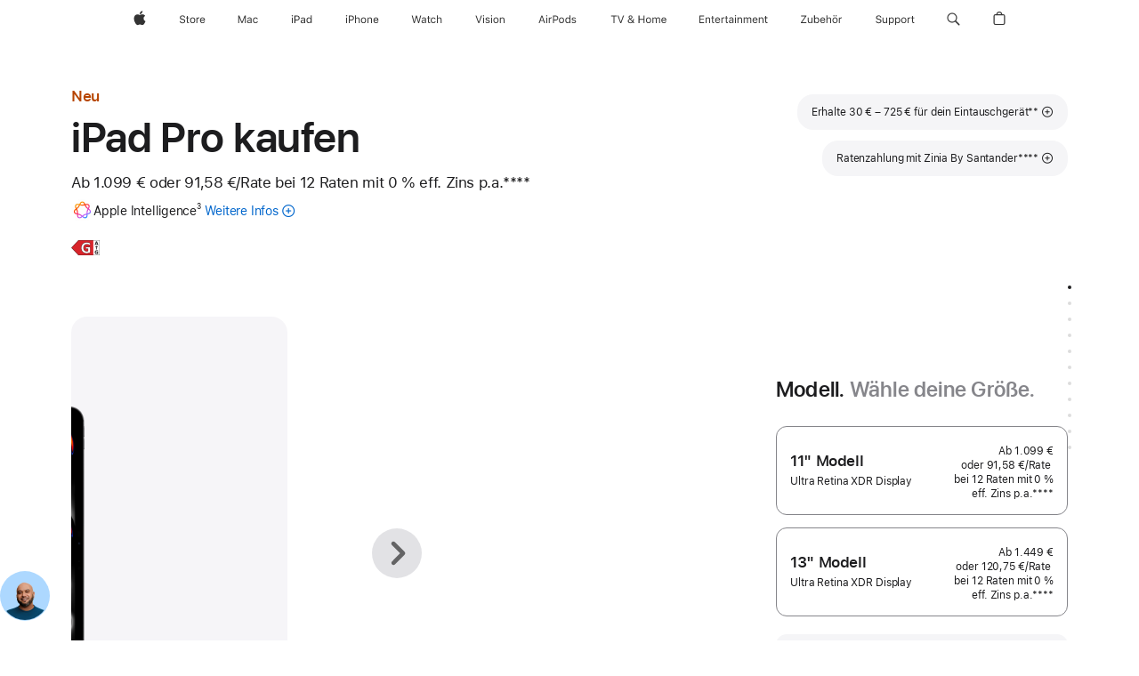

--- FILE ---
content_type: text/css
request_url: https://store.storeimages.cdn-apple.com/4668/store.apple.com/static-resources/rs-external-1.68.1-ed939/dist/de/external.css
body_size: 5146
content:
@charset "UTF-8";
/*!****************************************************************************************************************************************************************************************************************************************!*\
  !*** css ./node_modules/css-loader/dist/cjs.js??ruleSet[1].rules[2].use[1]!./node_modules/postcss-loader/dist/cjs.js??ruleSet[1].rules[2].use[2]!./node_modules/sass-loader/dist/cjs.js??ruleSet[1].rules[2].use[3]!./src/footer.scss ***!
  \****************************************************************************************************************************************************************************************************************************************/.as-globalfooter{--footer-background:#f5f5f7;--footer-border-color:#00000029;--footer-text-color:#0000008f;--footer-link-color:#000000b8;--footer-pipe-color:#0000007a;--footer-directory-title-color:#000000e0;--footer-directory-title-color-hover:#000;--footer-directory-title-focus-offset:4px;--footer-section-border-color:var(--footer-border-color);--footer-pipe-border:1px solid var(--footer-pipe-color);background:var(--footer-background);color:var(--footer-text-color);font-family:SF Pro Text,SF Pro Icons,Helvetica Neue,Helvetica,Arial,sans-serif;font-size:12px;font-weight:400;letter-spacing:-.01em;line-height:1.3333733333;min-width:1024px;overflow:hidden;position:relative;z-index:1}.as-globalfooter.as-globalfooter-dark,.as-globalfooter.theme-dark,.theme-dark .as-globalfooter{--footer-background:#1d1d1f;--footer-border-color:#ffffff3d;--footer-text-color:#ffffff8f;--footer-link-color:#fffc;--footer-pipe-color:#fff6;--footer-directory-title-color:#ffffffeb;--footer-directory-title-color-hover:#fff}.as-globalfooter.as-globalfooter-light,.as-globalfooter.theme-light{--footer-background:#f5f5f7;--footer-border-color:#00000029;--footer-text-color:#0000008f;--footer-link-color:#000000b8;--footer-pipe-color:#0000007a;--footer-directory-title-color:#000000e0;--footer-directory-title-color-hover:#000}.as-globalfooter:lang(ar){font-family:SF Pro AR,SF Pro AR Text,SF Pro Text,SF Pro Gulf,SF Pro Icons,Helvetica Neue,Helvetica,Arial,sans-serif;letter-spacing:0;line-height:1.6666666667}.as-globalfooter:lang(ja){font-family:SF Pro JP,SF Pro Text,SF Pro Icons,Hiragino Kaku Gothic Pro,ヒラギノ角ゴ Pro W3,メイリオ,Meiryo,ＭＳ Ｐゴシック,Helvetica Neue,Helvetica,Arial,sans-serif;letter-spacing:0;line-height:1.4166666667}.as-globalfooter:lang(ko){font-family:SF Pro KR,SF Pro Text,SF Pro Icons,Apple Gothic,HY Gulim,MalgunGothic,HY Dotum,Lexi Gulim,Helvetica Neue,Helvetica,Arial,sans-serif;letter-spacing:0}.as-globalfooter:lang(zh){letter-spacing:0}.as-globalfooter:lang(th){font-family:SF Pro TH,SF Pro Text,SF Pro Icons,Helvetica Neue,Helvetica,Arial,sans-serif;letter-spacing:0}.as-globalfooter:lang(zh-CN){font-family:SF Pro SC,SF Pro Text,SF Pro Icons,PingFang SC,Helvetica Neue,Helvetica,Arial,sans-serif}.as-globalfooter:lang(zh-HK){font-family:SF Pro HK,SF Pro Text,SF Pro Icons,PingFang HK,Helvetica Neue,Helvetica,Arial,sans-serif}.as-globalfooter:lang(zh-MO){font-family:SF Pro HK,SF Pro TC,SF Pro Text,SF Pro Icons,PingFang HK,Helvetica Neue,Helvetica,Arial,sans-serif}.as-globalfooter:lang(zh-TW){font-family:SF Pro TC,SF Pro Text,SF Pro Icons,PingFang TC,Helvetica Neue,Helvetica,Arial,sans-serif}@media (max-width:1044px){.as-globalfooter{min-width:320px}}.as-globalfooter h1,.as-globalfooter h1>button,.as-globalfooter h2,.as-globalfooter h2>button,.as-globalfooter h3,.as-globalfooter h3>button,.as-globalfooter h4,.as-globalfooter h4>button,.as-globalfooter h5,.as-globalfooter h5>button,.as-globalfooter h6,.as-globalfooter h6>button{color:var(--footer-directory-title-color)}.as-globalfooter a{color:var(--footer-link-color);text-decoration:none}.as-globalfooter a:hover{text-decoration:underline}.as-globalfooter a.block{color:inherit;text-decoration:none}.as-globalfooter a.block:hover,.as-globalfooter.as-globalfooter-dark a.block,.as-globalfooter.theme-dark a.block,.theme-dark .as-globalfooter a.block{color:inherit}.as-globalfooter.as-globalfooter-dark a.block .block-link,.as-globalfooter.theme-dark a.block .block-link,.theme-dark .as-globalfooter a.block .block-link{color:#2997ff}.as-globalfooter-content{margin:0 auto;max-width:980px;padding:0 22px}html:not([dir=rtl]) .as-globalfooter-content{padding-inline-end:max(22px,env(safe-area-inset-right));padding-inline-start:max(22px,env(safe-area-inset-left))}html[dir=rtl] .as-globalfooter-content{padding-inline-end:max(22px,env(safe-area-inset-left));padding-inline-start:max(22px,env(safe-area-inset-right))}@media (max-width:833px){html:not([dir=rtl]) .as-globalfooter-content{padding-inline-end:max(16px,env(safe-area-inset-right));padding-inline-start:max(16px,env(safe-area-inset-left))}html[dir=rtl] .as-globalfooter-content{padding-inline-end:max(16px,env(safe-area-inset-left));padding-inline-start:max(16px,env(safe-area-inset-right))}}@media (prefers-contrast:more){.as-globalfooter-content a:link,.as-globalfooter-content a:link:hover{text-decoration:underline}}.as-globalfooter-label{position:absolute;clip:rect(1px,1px,1px,1px);border:0;clip-path:inset(0 0 99.9% 99.9%);height:1px;overflow:hidden;padding:0;width:1px}.as-globalfooter-sosumi{border-bottom:1px solid var(--footer-section-border-color);padding:17px 0 11px}.as-globalfooter-sosumi a{text-decoration:underline}.as-globalfooter-sosumi ol{list-style-position:outside;margin:0;padding:0 17px}.as-globalfooter-sosumi ol li{list-style-type:decimal}.as-globalfooter-sosumi ul{list-style:none;margin:0}.as-globalfooter-sosumi li{padding-bottom:.8em}.as-globalfooter-sosumi li,.as-globalfooter-sosumi p{font-family:SF Pro Text,SF Pro Icons,Helvetica Neue,Helvetica,Arial,sans-serif;font-size:12px;font-weight:400;letter-spacing:-.01em;line-height:1.3333733333}.as-globalfooter-sosumi li:lang(ar),.as-globalfooter-sosumi p:lang(ar){font-family:SF Pro AR,SF Pro AR Text,SF Pro Text,SF Pro Gulf,SF Pro Icons,Helvetica Neue,Helvetica,Arial,sans-serif;letter-spacing:0;line-height:1.6666666667}.as-globalfooter-sosumi li:lang(ja),.as-globalfooter-sosumi p:lang(ja){font-family:SF Pro JP,SF Pro Text,SF Pro Icons,Hiragino Kaku Gothic Pro,ヒラギノ角ゴ Pro W3,メイリオ,Meiryo,ＭＳ Ｐゴシック,Helvetica Neue,Helvetica,Arial,sans-serif;letter-spacing:0;line-height:1.4166666667}.as-globalfooter-sosumi li:lang(ko),.as-globalfooter-sosumi p:lang(ko){font-family:SF Pro KR,SF Pro Text,SF Pro Icons,Apple Gothic,HY Gulim,MalgunGothic,HY Dotum,Lexi Gulim,Helvetica Neue,Helvetica,Arial,sans-serif;letter-spacing:0}.as-globalfooter-sosumi li:lang(zh),.as-globalfooter-sosumi p:lang(zh){letter-spacing:0}.as-globalfooter-sosumi li:lang(th),.as-globalfooter-sosumi p:lang(th){font-family:SF Pro TH,SF Pro Text,SF Pro Icons,Helvetica Neue,Helvetica,Arial,sans-serif;letter-spacing:0}.as-globalfooter-sosumi li:lang(zh-CN),.as-globalfooter-sosumi p:lang(zh-CN){font-family:SF Pro SC,SF Pro Text,SF Pro Icons,PingFang SC,Helvetica Neue,Helvetica,Arial,sans-serif}.as-globalfooter-sosumi li:lang(zh-HK),.as-globalfooter-sosumi p:lang(zh-HK){font-family:SF Pro HK,SF Pro Text,SF Pro Icons,PingFang HK,Helvetica Neue,Helvetica,Arial,sans-serif}.as-globalfooter-sosumi li:lang(zh-MO),.as-globalfooter-sosumi p:lang(zh-MO){font-family:SF Pro HK,SF Pro TC,SF Pro Text,SF Pro Icons,PingFang HK,Helvetica Neue,Helvetica,Arial,sans-serif}.as-globalfooter-sosumi li:lang(zh-TW),.as-globalfooter-sosumi p:lang(zh-TW){font-family:SF Pro TC,SF Pro Text,SF Pro Icons,PingFang TC,Helvetica Neue,Helvetica,Arial,sans-serif}.as-globalfooter-sosumi small{font-size:1em}.as-globalfooter-breadcrumbs{color:var(--footer-link-color);padding:17px 0;position:relative;z-index:1}.as-globalfooter-breadcrumbs:after,.as-globalfooter-breadcrumbs:before{content:" ";display:table}.as-globalfooter-breadcrumbs:after{clear:both}@media (max-width:833px){.as-globalfooter-breadcrumbs{border-bottom:1px solid var(--footer-section-border-color)}}.as-globalfooter-breadcrumbs-home{inset-inline-start:0;position:absolute;top:17px;z-index:2}.as-globalfooter-breadcrumbs-home:lang(ar){top:19px}.as-globalfooter-breadcrumbs-home-icon{background-color:#000000b8;color:#0000;display:block;height:18px;-webkit-mask-image:url(../45dfd13dacaf484f3462.svg);mask-image:url(../45dfd13dacaf484f3462.svg);position:relative;width:14px;z-index:2}.as-globalfooter.as-globalfooter-dark .as-globalfooter-breadcrumbs-home-icon,.as-globalfooter.theme-dark .as-globalfooter-breadcrumbs-home-icon,.theme-dark .as-globalfooter .as-globalfooter-breadcrumbs-home-icon{background-color:#fffc}.as-globalfooter.as-globalfooter-light .as-globalfooter-breadcrumbs-home-icon,.as-globalfooter.theme-light .as-globalfooter-breadcrumbs-home-icon{background-color:#000000b8}.as-globalfooter-breadcrumbs-home:hover{text-decoration:none}.as-globalfooter-breadcrumbs-home:hover .as-globalfooter-breadcrumbs-home-icon{background-color:#000000e0}.as-globalfooter.as-globalfooter-dark .as-globalfooter-breadcrumbs-home:hover .as-globalfooter-breadcrumbs-home-icon,.as-globalfooter.theme-dark .as-globalfooter-breadcrumbs-home:hover .as-globalfooter-breadcrumbs-home-icon,.theme-dark .as-globalfooter .as-globalfooter-breadcrumbs-home:hover .as-globalfooter-breadcrumbs-home-icon{background-color:#ffffffeb}.as-globalfooter.as-globalfooter-light .as-globalfooter-breadcrumbs-home:hover .as-globalfooter-breadcrumbs-home-icon,.as-globalfooter.theme-light .as-globalfooter-breadcrumbs-home:hover .as-globalfooter-breadcrumbs-home-icon{background-color:#000000e0}.as-globalfooter-breadcrumbs-home-label{position:absolute;clip:rect(1px,1px,1px,1px);border:0;clip-path:inset(0 0 99.9% 99.9%);height:1px;overflow:hidden;padding:0;width:1px}.as-globalfooter-breadcrumbs-path{font-family:SF Pro Text,SF Pro Icons,Helvetica Neue,Helvetica,Arial,sans-serif;font-size:12px;font-weight:400;letter-spacing:-.01em;line-height:1.3333733333;position:relative;z-index:1}.as-globalfooter-breadcrumbs-path:lang(ar){font-family:SF Pro AR,SF Pro AR Text,SF Pro Text,SF Pro Gulf,SF Pro Icons,Helvetica Neue,Helvetica,Arial,sans-serif;letter-spacing:0;line-height:1.6666666667}.as-globalfooter-breadcrumbs-path:lang(ja){font-family:SF Pro JP,SF Pro Text,SF Pro Icons,Hiragino Kaku Gothic Pro,ヒラギノ角ゴ Pro W3,メイリオ,Meiryo,ＭＳ Ｐゴシック,Helvetica Neue,Helvetica,Arial,sans-serif;letter-spacing:0;line-height:1.4166666667}.as-globalfooter-breadcrumbs-path:lang(ko){font-family:SF Pro KR,SF Pro Text,SF Pro Icons,Apple Gothic,HY Gulim,MalgunGothic,HY Dotum,Lexi Gulim,Helvetica Neue,Helvetica,Arial,sans-serif;letter-spacing:0}.as-globalfooter-breadcrumbs-path:lang(zh){letter-spacing:0}.as-globalfooter-breadcrumbs-path:lang(th){font-family:SF Pro TH,SF Pro Text,SF Pro Icons,Helvetica Neue,Helvetica,Arial,sans-serif;letter-spacing:0}.as-globalfooter-breadcrumbs-path:lang(zh-CN){font-family:SF Pro SC,SF Pro Text,SF Pro Icons,PingFang SC,Helvetica Neue,Helvetica,Arial,sans-serif}.as-globalfooter-breadcrumbs-path:lang(zh-HK){font-family:SF Pro HK,SF Pro Text,SF Pro Icons,PingFang HK,Helvetica Neue,Helvetica,Arial,sans-serif}.as-globalfooter-breadcrumbs-path:lang(zh-MO){font-family:SF Pro HK,SF Pro TC,SF Pro Text,SF Pro Icons,PingFang HK,Helvetica Neue,Helvetica,Arial,sans-serif}.as-globalfooter-breadcrumbs-path:lang(zh-TW){font-family:SF Pro TC,SF Pro Text,SF Pro Icons,PingFang TC,Helvetica Neue,Helvetica,Arial,sans-serif}.as-globalfooter-breadcrumbs-path:after,.as-globalfooter-breadcrumbs-path:before{content:" ";display:table}.as-globalfooter-breadcrumbs-path:after{clear:both}.as-globalfooter-breadcrumbs-list{list-style:none;max-height:9999px;padding-inline-start:25px;text-align:start}.as-globalfooter-breadcrumbs-item{margin-inline-end:7px;max-width:100%;overflow:hidden;padding:3px 4px 3px 0;text-overflow:ellipsis;white-space:nowrap}html:not([dir=rtl]) .as-globalfooter-breadcrumbs-item{float:left}html[dir=rtl] .as-globalfooter-breadcrumbs-item{float:right}.as-globalfooter-breadcrumbs-item:before{background-color:#0000007a;content:"";display:inline-block;height:11px;margin-top:-1px;margin-inline-end:11px;-webkit-mask-image:url(../031a5e775752813cfad5.svg);mask-image:url(../031a5e775752813cfad5.svg);vertical-align:middle;width:6px}.as-globalfooter.as-globalfooter-dark .as-globalfooter-breadcrumbs-item:before,.as-globalfooter.theme-dark .as-globalfooter-breadcrumbs-item:before,.theme-dark .as-globalfooter .as-globalfooter-breadcrumbs-item:before{background-color:#fff6}.as-globalfooter.as-globalfooter-light .as-globalfooter-breadcrumbs-item:before,.as-globalfooter.theme-light .as-globalfooter-breadcrumbs-item:before{background-color:#0000007a}html[dir=rtl] .as-globalfooter-breadcrumbs-item:before{transform:scaleX(-1)}.as-globalfooter-directory{display:flex;flex-wrap:nowrap;font-family:SF Pro Text,SF Pro Icons,Helvetica Neue,Helvetica,Arial,sans-serif;font-size:12px;font-weight:400;letter-spacing:-.01em;line-height:1.3333733333;padding-top:20px}.as-globalfooter-directory:lang(ar){font-family:SF Pro AR,SF Pro AR Text,SF Pro Text,SF Pro Gulf,SF Pro Icons,Helvetica Neue,Helvetica,Arial,sans-serif;letter-spacing:0;line-height:1.6666666667}.as-globalfooter-directory:lang(ja){font-family:SF Pro JP,SF Pro Text,SF Pro Icons,Hiragino Kaku Gothic Pro,ヒラギノ角ゴ Pro W3,メイリオ,Meiryo,ＭＳ Ｐゴシック,Helvetica Neue,Helvetica,Arial,sans-serif;letter-spacing:0;line-height:1.4166666667}.as-globalfooter-directory:lang(ko){font-family:SF Pro KR,SF Pro Text,SF Pro Icons,Apple Gothic,HY Gulim,MalgunGothic,HY Dotum,Lexi Gulim,Helvetica Neue,Helvetica,Arial,sans-serif;letter-spacing:0}.as-globalfooter-directory:lang(zh){letter-spacing:0}.as-globalfooter-directory:lang(th){font-family:SF Pro TH,SF Pro Text,SF Pro Icons,Helvetica Neue,Helvetica,Arial,sans-serif;letter-spacing:0}.as-globalfooter-directory:lang(zh-CN){font-family:SF Pro SC,SF Pro Text,SF Pro Icons,PingFang SC,Helvetica Neue,Helvetica,Arial,sans-serif}.as-globalfooter-directory:lang(zh-HK){font-family:SF Pro HK,SF Pro Text,SF Pro Icons,PingFang HK,Helvetica Neue,Helvetica,Arial,sans-serif}.as-globalfooter-directory:lang(zh-MO){font-family:SF Pro HK,SF Pro TC,SF Pro Text,SF Pro Icons,PingFang HK,Helvetica Neue,Helvetica,Arial,sans-serif}.as-globalfooter-directory:lang(zh-TW){font-family:SF Pro TC,SF Pro Text,SF Pro Icons,PingFang TC,Helvetica Neue,Helvetica,Arial,sans-serif}.as-globalfooter-directory:last-child{padding-bottom:28px}@media (max-width:833px){.as-globalfooter-directory{flex-direction:column}}.as-globalfooter-directory-column{flex-basis:25%}@media (max-width:833px){.as-globalfooter-directory-column{flex-basis:auto}}.as-globalfooter-directory-column-section{pointer-events:none}@media (max-width:833px){.as-globalfooter-directory-column-section{box-sizing:border-box;margin-inline-start:calc(var(--footer-directory-title-focus-offset)*-1);overflow:hidden;padding:0 var(--footer-directory-title-focus-offset) 1px;pointer-events:auto;position:relative;width:calc(100% + var(--footer-directory-title-focus-offset)*2);z-index:1}.as-globalfooter-directory-column-section:after{background-color:var(--footer-section-border-color);bottom:0;content:"";height:1px;left:var(--footer-directory-title-focus-offset);position:absolute;right:var(--footer-directory-title-focus-offset);z-index:3}}.as-globalfooter-directory-column-section~.as-globalfooter-directory-column-section{padding-top:24px}@media (max-width:833px){.as-globalfooter-directory-column-section~.as-globalfooter-directory-column-section{padding-top:0}}.as-globalfooter-directory-column-section-title-button,.as-globalfooter-directory-column-section-title>.as-globalfooter-directory-column-section-title-text{font-family:SF Pro Text,SF Pro Icons,Helvetica Neue,Helvetica,Arial,sans-serif;font-size:12px;font-weight:400;font-weight:600;letter-spacing:-.01em;line-height:1.3333733333;margin-bottom:.8em;margin-inline-end:20px;outline:none}.as-globalfooter-directory-column-section-title-button:lang(ar),.as-globalfooter-directory-column-section-title>.as-globalfooter-directory-column-section-title-text:lang(ar){font-family:SF Pro AR,SF Pro AR Text,SF Pro Text,SF Pro Gulf,SF Pro Icons,Helvetica Neue,Helvetica,Arial,sans-serif;letter-spacing:0;line-height:1.6666666667}.as-globalfooter-directory-column-section-title-button:lang(ja),.as-globalfooter-directory-column-section-title>.as-globalfooter-directory-column-section-title-text:lang(ja){font-family:SF Pro JP,SF Pro Text,SF Pro Icons,Hiragino Kaku Gothic Pro,ヒラギノ角ゴ Pro W3,メイリオ,Meiryo,ＭＳ Ｐゴシック,Helvetica Neue,Helvetica,Arial,sans-serif;letter-spacing:0;line-height:1.4166666667}.as-globalfooter-directory-column-section-title-button:lang(ko),.as-globalfooter-directory-column-section-title>.as-globalfooter-directory-column-section-title-text:lang(ko){font-family:SF Pro KR,SF Pro Text,SF Pro Icons,Apple Gothic,HY Gulim,MalgunGothic,HY Dotum,Lexi Gulim,Helvetica Neue,Helvetica,Arial,sans-serif;letter-spacing:0}.as-globalfooter-directory-column-section-title-button:lang(zh),.as-globalfooter-directory-column-section-title>.as-globalfooter-directory-column-section-title-text:lang(zh){letter-spacing:0}.as-globalfooter-directory-column-section-title-button:lang(th),.as-globalfooter-directory-column-section-title>.as-globalfooter-directory-column-section-title-text:lang(th){font-family:SF Pro TH,SF Pro Text,SF Pro Icons,Helvetica Neue,Helvetica,Arial,sans-serif;letter-spacing:0}.as-globalfooter-directory-column-section-title-button:lang(zh-CN),.as-globalfooter-directory-column-section-title>.as-globalfooter-directory-column-section-title-text:lang(zh-CN){font-family:SF Pro SC,SF Pro Text,SF Pro Icons,PingFang SC,Helvetica Neue,Helvetica,Arial,sans-serif}.as-globalfooter-directory-column-section-title-button:lang(zh-HK),.as-globalfooter-directory-column-section-title>.as-globalfooter-directory-column-section-title-text:lang(zh-HK){font-family:SF Pro HK,SF Pro Text,SF Pro Icons,PingFang HK,Helvetica Neue,Helvetica,Arial,sans-serif}.as-globalfooter-directory-column-section-title-button:lang(zh-MO),.as-globalfooter-directory-column-section-title>.as-globalfooter-directory-column-section-title-text:lang(zh-MO){font-family:SF Pro HK,SF Pro TC,SF Pro Text,SF Pro Icons,PingFang HK,Helvetica Neue,Helvetica,Arial,sans-serif}.as-globalfooter-directory-column-section-title-button:lang(zh-TW),.as-globalfooter-directory-column-section-title>.as-globalfooter-directory-column-section-title-text:lang(zh-TW){font-family:SF Pro TC,SF Pro Text,SF Pro Icons,PingFang TC,Helvetica Neue,Helvetica,Arial,sans-serif}.as-globalfooter-directory-column-section-title-button{border:none;display:none;text-align:start}@media (max-width:833px){.as-globalfooter-directory-column-section-title-button{background:var(--footer-background);color:var(--footer-directory-title-color);cursor:pointer;display:block;font-weight:400;margin:0;padding-bottom:10px;padding-top:10px;position:relative;-webkit-user-select:none;-moz-user-select:none;user-select:none;width:100%;z-index:2}.as-globalfooter-directory-column-section-title-button:hover{color:var(--footer-directory-title-color-hover)}.as-globalfooter-directory-column-section-title-button:after{bottom:0;content:"";display:block;left:-4px;position:absolute;right:-4px;top:0}.as-globalfooter-directory-column-section-title-button:focus-visible:after{--sk-focus-offset:calc(var(--footer-directory-title-focus-offset) - 6px);outline:2px solid var(--sk-focus-color,#0071e3);outline-offset:var(--sk-focus-offset,1px)}}.as-globalfooter-directory-column-section-title-icon{display:none}@media (max-width:833px){.as-globalfooter-directory-column-section-title-icon{align-items:center;color:var(--footer-directory-title-color);display:flex;font-size:14px;font-weight:400;justify-content:center;margin-top:5px;transition:transform .3s ease;width:11px}html:not([dir=rtl]) .as-globalfooter-directory-column-section-title-icon{float:right}html[dir=rtl] .as-globalfooter-directory-column-section-title-icon{float:left}}.as-globalfooter-directory-column-section-title>.as-globalfooter-directory-column-section-title-text{display:block}@media (max-width:833px){.as-globalfooter-directory-column-section-title>.as-globalfooter-directory-column-section-title-text{display:none}}.as-globalfooter-directory-column-section-list{list-style:none;margin-inline-end:20px;padding:0}@media (max-width:833px){.as-globalfooter-directory-column-section-list{inset-inline-start:0;margin:0;overflow:hidden;padding-bottom:16px;padding-top:5px;position:absolute;top:100%;transform:translateY(-100px);visibility:hidden;width:100%;will-change:transform;z-index:-1}html.no-js .as-globalfooter-directory-column-section-list{position:static;transform:none;visibility:visible}}.as-globalfooter-directory-column-section-item{display:block;margin-bottom:.8em;pointer-events:auto}@media (max-width:833px){.as-globalfooter-directory-column-section-item{margin-bottom:0}}.as-globalfooter-directory-column-section-item:last-child{margin-bottom:0}@media (max-width:833px){.as-globalfooter-directory-column-section-link{display:block;padding:6px 14px}.as-globalfooter-directory-column-section-link:focus-visible{outline-offset:-6px}.as-globalfooter-directory-column-section.as-globalfooter-directory-column-expanded .as-globalfooter-directory-column-section-title{color:var(--footer-directory-title-color-hover)}.as-globalfooter-directory-column-section.as-globalfooter-directory-column-expanded .as-globalfooter-directory-column-section-list{position:static;transform:none;transition:transform .3s ease;visibility:visible;z-index:1}}.as-globalfooter-breadcrumbs+.as-globalfooter-directory{padding-top:0}@media (max-width:833px){.as-globalfooter-breadcrumbs+.as-globalfooter-directory{padding-top:0}}.as-globalfooter-mini{border-top:1px solid var(--footer-section-border-color);padding:17px 0 calc(11px + env(safe-area-inset-bottom))}@supports (padding:calc(max(0px))){.as-globalfooter-mini{padding-bottom:max(11px,env(safe-area-inset-bottom))}}.as-globalfooter-mini:nth-child(2){border-top:none}@media (max-width:833px){.as-globalfooter-mini{padding-bottom:calc(9px + env(safe-area-inset-bottom))}@supports (padding:calc(max(0px))){.as-globalfooter-mini{padding-bottom:max(9px,env(safe-area-inset-bottom))}}}.as-globalfooter-mini-shop{--footer-mini-shop-link-color:#06c;max-height:9999px;padding-bottom:3px}.as-globalfooter.as-globalfooter-dark .as-globalfooter-mini-shop,.as-globalfooter.theme-dark .as-globalfooter-mini-shop,.theme-dark .as-globalfooter .as-globalfooter-mini-shop{--footer-mini-shop-link-color:#2997ff}.as-globalfooter.as-globalfooter-light .as-globalfooter-mini-shop,.as-globalfooter.theme-light .as-globalfooter-mini-shop{--footer-mini-shop-link-color:#06c}@media (max-width:833px){.as-globalfooter-mini-shop{padding-bottom:10px}}.as-globalfooter-mini-shop a,.as-globalfooter-mini-shop a:hover{color:var(--footer-mini-shop-link-color);text-decoration:underline}.as-globalfooter-mini-locale{margin-top:5px;position:relative;top:-3px;white-space:nowrap;z-index:2}html:not([dir=rtl]) .as-globalfooter-mini-locale{float:right}@media (max-width:833px){html:not([dir=rtl]) .as-globalfooter-mini-locale{float:none}}html[dir=rtl] .as-globalfooter-mini-locale{float:left}@media (max-width:833px){html[dir=rtl] .as-globalfooter-mini-locale{float:none}.as-globalfooter-mini-locale{padding-top:4px}}.as-globalfooter-mini-locale-link{display:inline-block;margin-inline-start:14px;position:relative}.as-globalfooter-mini-locale-link:before{background-color:var(--footer-pipe-color);content:"";height:10px;margin-bottom:3px;margin-top:3px;margin-inline-end:0;margin-inline-start:-9px;position:absolute;width:1px}.as-globalfooter-mini-locale-link:after{bottom:0;content:"";inset-inline-end:0;inset-inline-start:0;position:absolute;top:0}.as-globalfooter-mini-locale-link:first-child{margin-inline-start:0;padding-inline-start:0}.as-globalfooter-mini-locale-link:first-child:before{display:none}.as-globalfooter-mini-locale-link:first-child:after{inset-inline-start:0}.as-globalfooter-mini-locale-link:focus-visible{outline:none}.as-globalfooter-mini-locale-link:focus-visible:after{outline:2px solid var(--sk-focus-color,#0071e3);outline-offset:var(--sk-focus-offset,1px)}.as-globalfooter-mini-legal{position:relative;top:-3px;z-index:1}.as-globalfooter-mini-legal:after,.as-globalfooter-mini-legal:before{content:" ";display:table}.as-globalfooter-mini-legal:after{clear:both}@media (max-width:833px){.as-globalfooter-mini-legal{padding-top:12px}}.as-globalfooter-mini-legal-copyright,.as-globalfooter-mini-legal-links{list-style-type:none;margin-inline-end:30px;margin-top:5px}html:not([dir=rtl]) .as-globalfooter-mini-legal-copyright,html:not([dir=rtl]) .as-globalfooter-mini-legal-links{float:left}@media (max-width:1023px){html:not([dir=rtl]) .as-globalfooter-mini-legal-copyright,html:not([dir=rtl]) .as-globalfooter-mini-legal-links{float:none}}html[dir=rtl] .as-globalfooter-mini-legal-copyright,html[dir=rtl] .as-globalfooter-mini-legal-links{float:right}@media (max-width:1023px){html[dir=rtl] .as-globalfooter-mini-legal-copyright,html[dir=rtl] .as-globalfooter-mini-legal-links{float:none}.as-globalfooter-mini-legal-copyright,.as-globalfooter-mini-legal-links{margin-inline-end:0}}.as-globalfooter-mini-legal-copyright{max-height:9999px}.as-globalfooter-mini-legal-links{margin-inline-start:0;position:relative;top:-5px;z-index:1}.as-globalfooter-mini-legal-links-item{display:inline-block;margin-inline-end:6px;margin-top:5px;position:relative}.as-globalfooter-mini-legal-links-item:before{bottom:0;content:"";inset-inline-end:9px;inset-inline-start:0;pointer-events:none;position:absolute;top:0}.as-globalfooter-mini-legal-links-item:after{background-color:var(--footer-pipe-color);content:"";height:10px;margin:3px 0;position:absolute;width:1px}.as-globalfooter-mini-legal-links-item:last-child:after{display:none}.as-globalfooter-mini-legal-links-item:focus-within:before{outline:2px solid var(--sk-focus-color,#0071e3);outline-offset:var(--sk-focus-offset,1px)}@media (max-width:1023px){.as-globalfooter-mini-legal-links-item{margin-top:4px}}@media (max-width:833px){.as-globalfooter-mini-legal-links-item{margin-top:5px}}.as-globalfooter-mini-legal-link{display:inline-block;margin-inline-start:-9px;padding:0 9px;white-space:nowrap}.as-globalfooter-mini-legal-link:focus-visible{outline:none}.as-globalfooter-sosumi+.as-globalfooter-mini{border-top:none}@media (max-width:833px){.as-globalfooter-breadcrumbs+.as-globalfooter-mini{border-top:none}}.as-globalfooter-directory+.as-globalfooter-mini{border-top:none;padding-top:37px}@media (max-width:833px){.as-globalfooter-directory+.as-globalfooter-mini{padding-top:17px}}.as-globalfooter-directory+.as-globalfooter-mini .as-globalfooter-mini-shop{border-bottom:1px solid var(--footer-section-border-color);margin-bottom:16px;padding-bottom:19px}@media (min-width:834px) and (max-width:1023px){.as-globalfooter-directory+.as-globalfooter-mini .as-globalfooter-mini-shop{margin-bottom:17px;padding-bottom:18px}}@media (max-width:833px){.as-globalfooter-directory+.as-globalfooter-mini .as-globalfooter-mini-shop{border-bottom:none;margin-bottom:8px;padding-bottom:8px}}.buystrip{--buystrip-background:#f5f5f7;--buystrip-border-color:#00000029;--buystrip-text-color:#000000e0;--buystrip-text-secondary-color:#0000008f;--buystrip-link-color:#06c;--buystrip-icon-color:#0000008f;--buystrip-content-maxwidth:980px;--buystrip-content-padding:22px;--buystrip-items-padding-top:0;--buystrip-items-padding-bottom:56px;color:var(--buystrip-text-color)}.buystrip.buystrip-dark,.theme-dark .buystrip{--buystrip-background:#1d1d1f;--buystrip-border-color:#ffffff3d;--buystrip-text-color:#ffffffeb;--buystrip-text-secondary-color:#ffffff8f;--buystrip-link-color:#2997ff;--buystrip-icon-color:#ffffff8f}.buystrip.buystrip-light{--buystrip-background:#f5f5f7;--buystrip-border-color:#00000029;--buystrip-text-color:#000000e0;--buystrip-text-secondary-color:#0000008f;--buystrip-link-color:#06c;--buystrip-icon-color:#0000008f}@media (max-width:833px){.buystrip{--buystrip-content-padding:16px}}@media (max-width:480px){.buystrip{--buystrip-items-padding-top:8px}}.buystrip-background{background:var(--buystrip-background)}.buystrip-content{margin:0 auto;max-width:var(--buystrip-content-maxwidth);padding:0 var(--buystrip-content-padding)}html:not([dir=rtl]) .buystrip-content{padding-inline-end:max(var(--buystrip-content-padding),env(safe-area-inset-right));padding-inline-start:max(var(--buystrip-content-padding),env(safe-area-inset-left))}html[dir=rtl] .buystrip-content{padding-inline-end:max(var(--buystrip-content-padding),env(safe-area-inset-left));padding-inline-start:max(var(--buystrip-content-padding),env(safe-area-inset-right))}.buystrip-items{display:flex;flex-wrap:wrap;font-family:SF Pro Text,SF Pro Icons,Helvetica Neue,Helvetica,Arial,sans-serif;font-size:14px;font-weight:400;justify-content:center;letter-spacing:-.016em;line-height:1.4285914286;padding-bottom:var(--buystrip-items-padding-bottom);padding-top:var(--buystrip-items-padding-top);text-align:center}.buystrip-items:lang(ar){font-family:SF Pro AR,SF Pro AR Text,SF Pro Text,SF Pro Gulf,SF Pro Icons,Helvetica Neue,Helvetica,Arial,sans-serif;letter-spacing:0}.buystrip-items:lang(ja){font-family:SF Pro JP,SF Pro Text,SF Pro Icons,Hiragino Kaku Gothic Pro,ヒラギノ角ゴ Pro W3,メイリオ,Meiryo,ＭＳ Ｐゴシック,Helvetica Neue,Helvetica,Arial,sans-serif;letter-spacing:0;line-height:1.4}.buystrip-items:lang(ko){font-family:SF Pro KR,SF Pro Text,SF Pro Icons,Apple Gothic,HY Gulim,MalgunGothic,HY Dotum,Lexi Gulim,Helvetica Neue,Helvetica,Arial,sans-serif;letter-spacing:0;line-height:1.5714285714}.buystrip-items:lang(zh){letter-spacing:0;line-height:1.5}.buystrip-items:lang(th){font-family:SF Pro TH,SF Pro Text,SF Pro Icons,Helvetica Neue,Helvetica,Arial,sans-serif;letter-spacing:0;line-height:1.3571828571}.buystrip-items:lang(zh-CN){font-family:SF Pro SC,SF Pro Text,SF Pro Icons,PingFang SC,Helvetica Neue,Helvetica,Arial,sans-serif}.buystrip-items:lang(zh-HK){font-family:SF Pro HK,SF Pro Text,SF Pro Icons,PingFang HK,Helvetica Neue,Helvetica,Arial,sans-serif}.buystrip-items:lang(zh-MO){font-family:SF Pro HK,SF Pro TC,SF Pro Text,SF Pro Icons,PingFang HK,Helvetica Neue,Helvetica,Arial,sans-serif}.buystrip-items:lang(zh-TW){font-family:SF Pro TC,SF Pro Text,SF Pro Icons,PingFang TC,Helvetica Neue,Helvetica,Arial,sans-serif}.buystrip.buystrip-elevated .buystrip-items{font-family:SF Pro Display,SF Pro Icons,Helvetica Neue,Helvetica,Arial,sans-serif;font-size:19px;font-weight:400;letter-spacing:.012em;line-height:1.4211026316}.buystrip.buystrip-elevated .buystrip-items:lang(ja){font-family:SF Pro JP,SF Pro Display,SF Pro Icons,Hiragino Kaku Gothic Pro,ヒラギノ角ゴ Pro W3,メイリオ,Meiryo,ＭＳ Ｐゴシック,Helvetica Neue,Helvetica,Arial,sans-serif;line-height:1.3684410526}.buystrip.buystrip-elevated .buystrip-items:lang(ko){font-family:SF Pro KR,SF Pro Display,SF Pro Icons,Apple Gothic,HY Gulim,MalgunGothic,HY Dotum,Lexi Gulim,Helvetica Neue,Helvetica,Arial,sans-serif;line-height:1.5263157895}.buystrip.buystrip-elevated .buystrip-items:lang(th){font-family:SF Pro TH,SF Pro Display,SF Pro Icons,Helvetica Neue,Helvetica,Arial,sans-serif;line-height:1.3684410526}.buystrip.buystrip-elevated .buystrip-items:lang(ar){font-family:SF Pro AR,SF Pro AR Display,SF Pro Display,SF Pro Gulf,SF Pro Icons,Helvetica Neue,Helvetica,Arial,sans-serif}.buystrip.buystrip-elevated .buystrip-items:lang(zh-CN){font-family:SF Pro SC,SF Pro Display,SF Pro Icons,PingFang SC,Helvetica Neue,Helvetica,Arial,sans-serif}.buystrip.buystrip-elevated .buystrip-items:lang(zh-HK){font-family:SF Pro HK,SF Pro Display,SF Pro Icons,PingFang HK,Helvetica Neue,Helvetica,Arial,sans-serif}.buystrip.buystrip-elevated .buystrip-items:lang(zh-MO){font-family:SF Pro HK,SF Pro TC,SF Pro Display,SF Pro Icons,PingFang HK,Helvetica Neue,Helvetica,Arial,sans-serif}.buystrip.buystrip-elevated .buystrip-items:lang(zh-TW){font-family:SF Pro TC,SF Pro Display,SF Pro Icons,PingFang TC,Helvetica Neue,Helvetica,Arial,sans-serif}.buystrip-items-keyline{border-bottom:1px solid var(--buystrip-border-color)}.buystrip-item{flex:1 25%;max-width:410px}@media (max-width:1023px){.buystrip-item{flex-basis:50%}}@media (max-width:480px){.buystrip-item{flex-basis:100%}}@media (max-width:1023px){.buystrip-item:last-child:nth-child(3){flex-basis:100%}}.buystrip-item:first-child:nth-last-child(2),.buystrip-item:last-child:nth-child(2){flex-basis:50%}@media (max-width:480px){.buystrip-item:first-child:nth-last-child(2),.buystrip-item:last-child:nth-child(2){flex-basis:100%}}.buystrip-item .buystrip-item-content{margin:0 auto;padding-top:56px;position:relative;text-align:center;width:216px;z-index:1}@media (max-width:734px){.buystrip-item .buystrip-item-content{padding-top:36px}}.buystrip-item .buystrip-item-icon{color:var(--buystrip-icon-color);height:56px;margin:0 auto;opacity:.56}.buystrip-item .buystrip-item-icon svg{height:100%;width:auto}.buystrip-item .buystrip-item-icon-appletvplus{background-image:var(--buystrip-item-background-image);background-size:100% 56px;--buystrip-item-background-image:url(../09483939a7c631146b56.svg)}.buystrip.buystrip-dark .buystrip-item .buystrip-item-icon-appletvplus,.theme-dark .buystrip .buystrip-item .buystrip-item-icon-appletvplus{--buystrip-item-background-image:url(../ecb5ee28526b38a60c9d.svg)}.buystrip.buystrip-light .buystrip-item .buystrip-item-icon-appletvplus{--buystrip-item-background-image:url(../09483939a7c631146b56.svg)}.buystrip-item .buystrip-item-icon-asa{background-image:var(--buystrip-item-background-image);background-size:100% 56px;--buystrip-item-background-image:url(../29344162e0d3cc57a97b.svg)}.buystrip.buystrip-dark .buystrip-item .buystrip-item-icon-asa,.theme-dark .buystrip .buystrip-item .buystrip-item-icon-asa{--buystrip-item-background-image:url(../ee25521c165b574343f3.svg)}.buystrip.buystrip-light .buystrip-item .buystrip-item-icon-asa{--buystrip-item-background-image:url(../29344162e0d3cc57a97b.svg)}.buystrip-item .buystrip-item-icon-bag{background-image:var(--buystrip-item-background-image);background-size:100% 56px;--buystrip-item-background-image:url(../67cfcc74f5fc0797718d.svg)}.buystrip.buystrip-dark .buystrip-item .buystrip-item-icon-bag,.theme-dark .buystrip .buystrip-item .buystrip-item-icon-bag{--buystrip-item-background-image:url(../25590a442c40330830b3.svg)}.buystrip.buystrip-light .buystrip-item .buystrip-item-icon-bag{--buystrip-item-background-image:url(../67cfcc74f5fc0797718d.svg)}.buystrip-item .buystrip-item-icon-call{background-image:var(--buystrip-item-background-image);background-size:100% 56px;--buystrip-item-background-image:url(../22588e4a167871016678.svg)}.buystrip.buystrip-dark .buystrip-item .buystrip-item-icon-call,.theme-dark .buystrip .buystrip-item .buystrip-item-icon-call{--buystrip-item-background-image:url(../74326d2b73e5af42f1bd.svg)}.buystrip.buystrip-light .buystrip-item .buystrip-item-icon-call{--buystrip-item-background-image:url(../22588e4a167871016678.svg)}.buystrip-item .buystrip-item-icon-engraving{background-image:var(--buystrip-item-background-image);background-size:100% 56px;--buystrip-item-background-image:url(../a01140aec1e70fb945aa.svg)}.buystrip.buystrip-dark .buystrip-item .buystrip-item-icon-engraving,.theme-dark .buystrip .buystrip-item .buystrip-item-icon-engraving{--buystrip-item-background-image:url(../23e241fe06ca1bb51998.svg)}.buystrip.buystrip-light .buystrip-item .buystrip-item-icon-engraving{--buystrip-item-background-image:url(../a01140aec1e70fb945aa.svg)}.buystrip-item .buystrip-item-icon-financing{background-image:var(--buystrip-item-background-image);background-size:100% 56px;--buystrip-item-background-image:url(../5eb197f06c9ca4eca193.svg)}.buystrip.buystrip-dark .buystrip-item .buystrip-item-icon-financing,.theme-dark .buystrip .buystrip-item .buystrip-item-icon-financing{--buystrip-item-background-image:url(../8f46ef0ec877381f122d.svg)}.buystrip.buystrip-light .buystrip-item .buystrip-item-icon-financing{--buystrip-item-background-image:url(../5eb197f06c9ca4eca193.svg)}.buystrip-item .buystrip-item-icon-giftwrap{background-image:var(--buystrip-item-background-image);background-size:100% 56px;--buystrip-item-background-image:url(../9fdae2bb18b8c0a3876f.svg)}.buystrip.buystrip-dark .buystrip-item .buystrip-item-icon-giftwrap,.theme-dark .buystrip .buystrip-item .buystrip-item-icon-giftwrap{--buystrip-item-background-image:url(../b0df848f46daac1be863.svg)}.buystrip.buystrip-light .buystrip-item .buystrip-item-icon-giftwrap{--buystrip-item-background-image:url(../9fdae2bb18b8c0a3876f.svg)}.buystrip-item .buystrip-item-icon-help{background-image:var(--buystrip-item-background-image);background-size:100% 56px;--buystrip-item-background-image:url(../a2e495e8565a75c43ef4.svg)}.buystrip.buystrip-dark .buystrip-item .buystrip-item-icon-help,.theme-dark .buystrip .buystrip-item .buystrip-item-icon-help{--buystrip-item-background-image:url(../8a0aaf7c9dff336af04f.svg)}.buystrip.buystrip-light .buystrip-item .buystrip-item-icon-help{--buystrip-item-background-image:url(../a2e495e8565a75c43ef4.svg)}.buystrip-item .buystrip-item-icon-homekit{background-image:var(--buystrip-item-background-image);background-size:100% 56px;--buystrip-item-background-image:url(../1f43699de4c3da39fa23.svg)}.buystrip.buystrip-dark .buystrip-item .buystrip-item-icon-homekit,.theme-dark .buystrip .buystrip-item .buystrip-item-icon-homekit{--buystrip-item-background-image:url(../2d3d66d9e8843e2c5551.svg)}.buystrip.buystrip-light .buystrip-item .buystrip-item-icon-homekit{--buystrip-item-background-image:url(../1f43699de4c3da39fa23.svg)}.buystrip-item .buystrip-item-icon-learning{background-image:var(--buystrip-item-background-image);background-size:100% 56px;--buystrip-item-background-image:url(../2e609b8f9ef5e57548f2.svg)}.buystrip.buystrip-dark .buystrip-item .buystrip-item-icon-learning,.theme-dark .buystrip .buystrip-item .buystrip-item-icon-learning{--buystrip-item-background-image:url(../1f462dbdcfcdb1362cfc.svg)}.buystrip.buystrip-light .buystrip-item .buystrip-item-icon-learning{--buystrip-item-background-image:url(../2e609b8f9ef5e57548f2.svg)}.buystrip-item .buystrip-item-icon-personal_setup{background-image:var(--buystrip-item-background-image);background-size:100% 56px;--buystrip-item-background-image:url(../29b0cbb2c227b4cb2c4c.svg)}.buystrip.buystrip-dark .buystrip-item .buystrip-item-icon-personal_setup,.theme-dark .buystrip .buystrip-item .buystrip-item-icon-personal_setup{--buystrip-item-background-image:url(../541082cdf730d7ad17a0.svg)}.buystrip.buystrip-light .buystrip-item .buystrip-item-icon-personal_setup{--buystrip-item-background-image:url(../29b0cbb2c227b4cb2c4c.svg)}.buystrip-item .buystrip-item-icon-retail{background-image:var(--buystrip-item-background-image);background-size:100% 56px;--buystrip-item-background-image:url(../ec0f955c7c12b1ef7f07.svg)}.buystrip.buystrip-dark .buystrip-item .buystrip-item-icon-retail,.theme-dark .buystrip .buystrip-item .buystrip-item-icon-retail{--buystrip-item-background-image:url(../44239be70e8f9a56452e.svg)}.buystrip.buystrip-light .buystrip-item .buystrip-item-icon-retail{--buystrip-item-background-image:url(../ec0f955c7c12b1ef7f07.svg)}.buystrip-item .buystrip-item-icon-shipping{background-image:var(--buystrip-item-background-image);background-size:100% 56px;--buystrip-item-background-image:url(../d4c7768098e083a060c8.svg)}.buystrip.buystrip-dark .buystrip-item .buystrip-item-icon-shipping,.theme-dark .buystrip .buystrip-item .buystrip-item-icon-shipping{--buystrip-item-background-image:url(../82b331f920f0179a8d6f.svg)}.buystrip.buystrip-light .buystrip-item .buystrip-item-icon-shipping{--buystrip-item-background-image:url(../d4c7768098e083a060c8.svg)}.buystrip-item .buystrip-item-icon-thirdparty_retail{background-image:var(--buystrip-item-background-image);background-size:100% 56px;--buystrip-item-background-image:url(../78f806e75f26731e7301.svg)}.buystrip.buystrip-dark .buystrip-item .buystrip-item-icon-thirdparty_retail,.theme-dark .buystrip .buystrip-item .buystrip-item-icon-thirdparty_retail{--buystrip-item-background-image:url(../44b74d718516dac28341.svg)}.buystrip.buystrip-light .buystrip-item .buystrip-item-icon-thirdparty_retail{--buystrip-item-background-image:url(../78f806e75f26731e7301.svg)}.buystrip-item .buystrip-item-caption,.buystrip-item .buystrip-item-caption-secondary,.buystrip-item .buystrip-item-copy,.buystrip-item .buystrip-item-cta,.buystrip-item .buystrip-item-title{margin:0}.buystrip-item .buystrip-item-title{color:var(--buystrip-text-color);font-family:SF Pro Display,SF Pro Icons,Helvetica Neue,Helvetica,Arial,sans-serif;font-size:19px;font-weight:600;letter-spacing:.012em;line-height:1.2105263158;margin-top:.525em}.buystrip-item .buystrip-item-title:lang(ja){font-family:SF Pro JP,SF Pro Display,SF Pro Icons,Hiragino Kaku Gothic Pro,ヒラギノ角ゴ Pro W3,メイリオ,Meiryo,ＭＳ Ｐゴシック,Helvetica Neue,Helvetica,Arial,sans-serif;line-height:1.2631578947}.buystrip-item .buystrip-item-title:lang(ko){font-family:SF Pro KR,SF Pro Display,SF Pro Icons,Apple Gothic,HY Gulim,MalgunGothic,HY Dotum,Lexi Gulim,Helvetica Neue,Helvetica,Arial,sans-serif;line-height:1.3157894737}.buystrip-item .buystrip-item-title:lang(th){font-family:SF Pro TH,SF Pro Display,SF Pro Icons,Helvetica Neue,Helvetica,Arial,sans-serif;line-height:1.3684410526}.buystrip-item .buystrip-item-title:lang(zh){line-height:1.3684410526}.buystrip-item .buystrip-item-title:lang(ar){font-family:SF Pro AR,SF Pro AR Display,SF Pro Display,SF Pro Gulf,SF Pro Icons,Helvetica Neue,Helvetica,Arial,sans-serif}.buystrip-item .buystrip-item-title:lang(zh-CN){font-family:SF Pro SC,SF Pro Display,SF Pro Icons,PingFang SC,Helvetica Neue,Helvetica,Arial,sans-serif}.buystrip-item .buystrip-item-title:lang(zh-HK){font-family:SF Pro HK,SF Pro Display,SF Pro Icons,PingFang HK,Helvetica Neue,Helvetica,Arial,sans-serif}.buystrip-item .buystrip-item-title:lang(zh-MO){font-family:SF Pro HK,SF Pro TC,SF Pro Display,SF Pro Icons,PingFang HK,Helvetica Neue,Helvetica,Arial,sans-serif}.buystrip-item .buystrip-item-title:lang(zh-TW){font-family:SF Pro TC,SF Pro Display,SF Pro Icons,PingFang TC,Helvetica Neue,Helvetica,Arial,sans-serif}.buystrip-item .buystrip-item-copy{color:var(--buystrip-text-color);display:block;margin-top:.4em}.buystrip-item .buystrip-item-copy+.buystrip-item-copy{margin-top:.8em}.buystrip-item .buystrip-item-caption{display:block;margin-top:.8em}.buystrip-item .buystrip-item-caption-secondary{color:var(--buystrip-text-secondary-color);display:block}.buystrip-item .buystrip-item-cta{color:var(--buystrip-link-color);display:block;margin-top:.8em}html.no-js .buystrip-item .buystrip-item-cta-chat{display:none}@media (max-width:480px){.buystrip-item .buystrip-item:first-child .buystrip-item-content{padding-top:36px}}.buystrip.buystrip-elevated .buystrip-item:first-child:nth-last-child(4),.buystrip.buystrip-elevated .buystrip-item:first-child:nth-last-child(4)~.buystrip-item{flex-basis:50%}@media (max-width:480px){.buystrip.buystrip-elevated .buystrip-item:first-child:nth-last-child(4),.buystrip.buystrip-elevated .buystrip-item:first-child:nth-last-child(4)~.buystrip-item{flex-basis:100%}}.buystrip.buystrip-elevated .buystrip-item .buystrip-item-content{padding-left:8px;padding-right:8px;width:294px}@media (max-width:480px){.buystrip.buystrip-elevated .buystrip-item .buystrip-item-content{padding-left:0;padding-right:0;width:240px}}.buystrip.buystrip-elevated .buystrip-item .buystrip-item-title{font-family:SF Pro Display,SF Pro Icons,Helvetica Neue,Helvetica,Arial,sans-serif;font-size:21px;font-weight:600;letter-spacing:.011em;line-height:1.1904761905;margin-top:.53em}.buystrip.buystrip-elevated .buystrip-item .buystrip-item-title:lang(ja){font-family:SF Pro JP,SF Pro Display,SF Pro Icons,Hiragino Kaku Gothic Pro,ヒラギノ角ゴ Pro W3,メイリオ,Meiryo,ＭＳ Ｐゴシック,Helvetica Neue,Helvetica,Arial,sans-serif;line-height:1.2380952381}.buystrip.buystrip-elevated .buystrip-item .buystrip-item-title:lang(ko){font-family:SF Pro KR,SF Pro Display,SF Pro Icons,Apple Gothic,HY Gulim,MalgunGothic,HY Dotum,Lexi Gulim,Helvetica Neue,Helvetica,Arial,sans-serif;line-height:1.2858042857}.buystrip.buystrip-elevated .buystrip-item .buystrip-item-title:lang(th){font-family:SF Pro TH,SF Pro Display,SF Pro Icons,Helvetica Neue,Helvetica,Arial,sans-serif;line-height:1.381002381}.buystrip.buystrip-elevated .buystrip-item .buystrip-item-title:lang(zh){line-height:1.3334033333}.buystrip.buystrip-elevated .buystrip-item .buystrip-item-title:lang(ar){font-family:SF Pro AR,SF Pro AR Display,SF Pro Display,SF Pro Gulf,SF Pro Icons,Helvetica Neue,Helvetica,Arial,sans-serif}.buystrip.buystrip-elevated .buystrip-item .buystrip-item-title:lang(zh-CN){font-family:SF Pro SC,SF Pro Display,SF Pro Icons,PingFang SC,Helvetica Neue,Helvetica,Arial,sans-serif}.buystrip.buystrip-elevated .buystrip-item .buystrip-item-title:lang(zh-HK){font-family:SF Pro HK,SF Pro Display,SF Pro Icons,PingFang HK,Helvetica Neue,Helvetica,Arial,sans-serif}.buystrip.buystrip-elevated .buystrip-item .buystrip-item-title:lang(zh-MO){font-family:SF Pro HK,SF Pro TC,SF Pro Display,SF Pro Icons,PingFang HK,Helvetica Neue,Helvetica,Arial,sans-serif}.buystrip.buystrip-elevated .buystrip-item .buystrip-item-title:lang(zh-TW){font-family:SF Pro TC,SF Pro Display,SF Pro Icons,PingFang TC,Helvetica Neue,Helvetica,Arial,sans-serif}.as-globalfooter-sosumi.as-globalfooter-sosumi-isempty{display:none}.as-globalfooter-sosumi .as-product-footer{display:block}.as-globalfooter-sosumi .as-product-footer p{padding-bottom:.8em}html[dir=rtl] .buystrip-item-icon-rtl img{transform:scaleX(-1)}